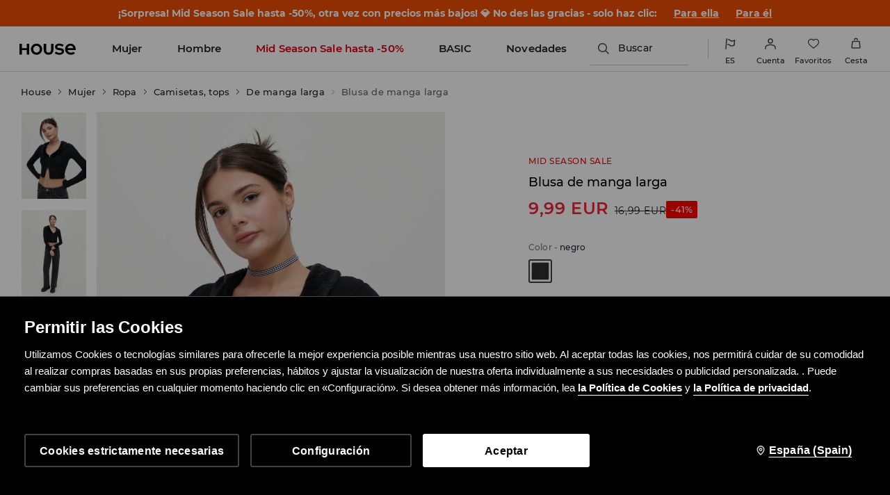

--- FILE ---
content_type: application/javascript
request_url: https://www.housebrand.com/skin/frontend/6.400.0/narch/788.js
body_size: -68
content:
(window.NArchWebpackJsonp=window.NArchWebpackJsonp||[]).push([[788],{"./packages/libs/theme/lib/flag/assets/es.svg":function(s,e,a){"use strict";a.r(e),e.default=a.p+"public/images/es.1Nw8tQD.svg"}}]);